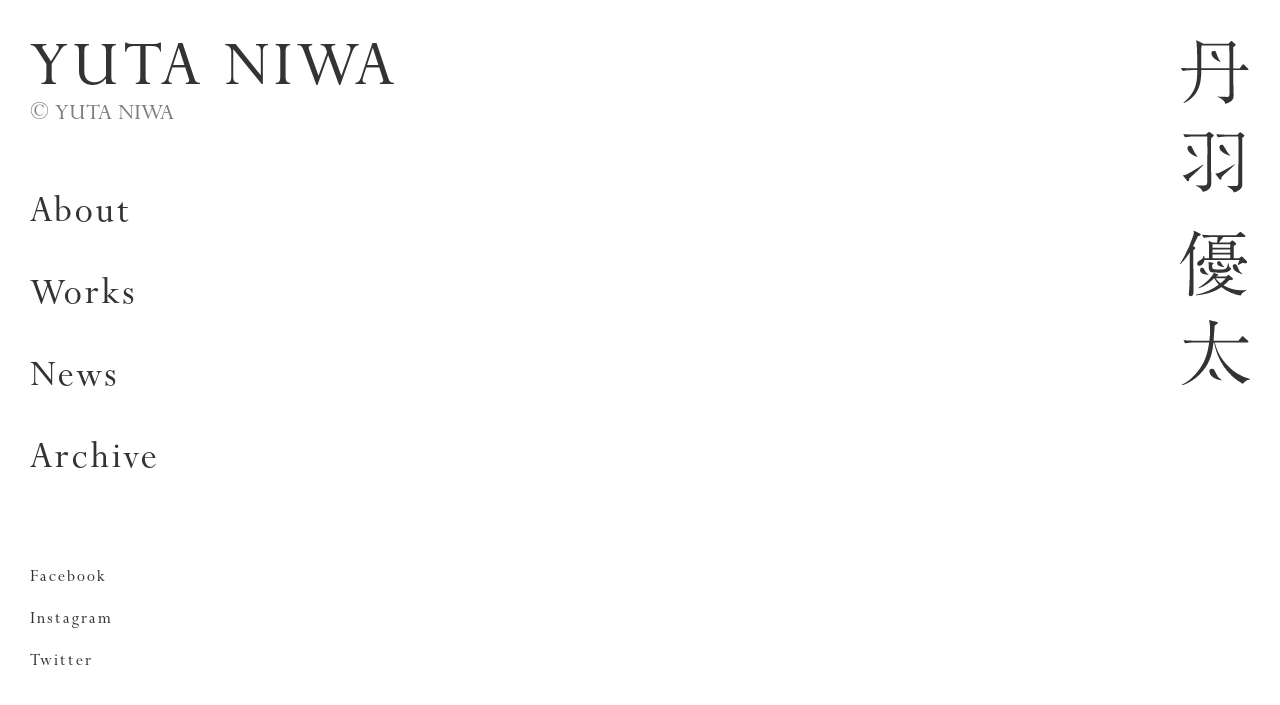

--- FILE ---
content_type: text/css
request_url: https://yutaniwa.com/wp-content/themes/yutaniwa2023/css/common.css
body_size: 1206
content:
@font-face {
	font-family: 'MyFont';
	src: url('font/perpetua.woff') format('woff'), url('font/perpetua.ttf') format('truetype');
}

body {
	font-family: MyFont; /* @font-faceで定義したフォント名を指定 */
}
a{
	text-decoration: none;
	transition: color 0.2s ease 0s;
	color: #333333;
}

.nav{
position: fixed;
top: 30px;
left: 30px;
color: #333333;
z-index: 999999;
}
.nav a{
color: #333333;
}
.nav a:hover{
color: #808080;
}
.nav a.active{
color: #808080;
}
.nav h1{
font-size: 70px; 
font-weight: 500;
margin-bottom: 90px;
letter-spacing: 4px;
}
.nav p{
font-size: 40px;
margin-bottom: 42px;
letter-spacing: 3px;
width: 120px;
}
.sns{
color: #333333;
z-index: 999999;
margin-top: 100px;
}
.sns a{
color: #333333;
}
.sns a:hover{
color: #808080;
}
.sns a.active{
color: #808080;
}
.sns p{
font-size: 18px;
line-height: 0;
letter-spacing: 2px;
width: 120px;
}
.year{
	font-size: 25px;
	line-height: 35px;
	color: #808080;
}
.year a{
color: #808080;
}
.year a:hover{
color: #909090;
}
.cate{
	font-size: 25px;
	line-height: 35px;
	color: #808080;
	margin-bottom:60px;
}
.cate a{
color: #808080;
}
.cate a:hover{
color: #909090;
}
#niwa{
	position: fixed;
	top: 40px;
	right:30px;
	width: 70px;
	z-index: 999;
}
.container{
	/*display: none;*/
	width: 100%;
	max-width: 800px;
	margin:195px auto 0 auto; 
}
.footer{
	/*display: none;*/
	clear: both;
	width:100%;
	font-size: 25px;
	color:#808080;
	height: 45px;
	margin-top: 100px;
	padding: 0 0 0 0;
	position: relative;
}
.footer p{
position: absolute;
left: 30px;
}
.top_bk_img{
	width: 100%;
}
.top_bk_img img{
	width: 100%;
}

.honbun{
	font-family: "游明朝", YuMincho, "ヒラギノ明朝 ProN W3", "Hiragino Mincho ProN", "HG明朝E", "ＭＳ Ｐ明朝", "ＭＳ 明朝", serif;
	line-height: 28px;
	font-size: 15px;
	color: #808080;
}
#profile_img{
	width:100%;
	max-width: 389px;
	margin-bottom: 50px;
	display: block;
}
.profile dt {
/*左に寄せる*/
/*float: left ;*/
/*後続の左寄せを解除*/
clear: left ;
margin-right: 0.5em ;
width: 120px ;
}

.profile dd {
float: left ;
margin-left: 1em ;
margin-bottom: 1em;
}

.underline{
	border-bottom:solid;
border-color:#808080;
border-width:2px;
}
.article{
border-bottom: 1px solid #808080;
padding-bottom: 54px;
margin-bottom:  54px;
}
.article a:hover{
color: #808080;
}
.article h2{
	font-size: 40px;
	font-family: "MyFont", "游明朝", YuMincho, "ヒラギノ明朝 ProN W3", "Hiragino Mincho ProN", "HG明朝E", "ＭＳ Ｐ明朝", "ＭＳ 明朝", serif;
	font-weight: 500;
	margin-bottom: 45px;
}
.article h2 span{
	font-size: 30px;
}
.article_text{
	width: 100%;
	max-width: 550px;
}
.article_text span.note{
	font-size: 13px;
	line-height: 20px;
}
.detail_img{
	display: block;
	width: 100%;
	max-width: 1200px;
	margin-bottom: 20px;
}
.work_detail{
	margin-top: 50px;
}
.work_detail h1{
font-size: 20px;
font-weight: 500;
}
.work_detail span.note{
	font-size: 12px;
	}
@media screen and (max-width: 800px) {
.container{
	max-width: 70%;
}
#niwa{
	display: none;
}
.article h2{
line-height: 38px;
}
}
@media screen and (max-width: 480px) {
.nav{
	top:0;
	left:0;
	padding:20px 0 0 15px;
background-color: #fff; 
width: 100%;
}
.nav h1{
font-size: 40px; 
font-weight: 500;
margin-bottom: 20px;
letter-spacing: 4px;
}
.nav p{
font-size: 20px;
margin-bottom: 20px;
margin-right: 20px;
letter-spacing: 3px;
width: fit-content;
display: inline-block;
}
.sns{
position: fixed;
bottom: 0;
color: #333333;
z-index: 999;
margin-top: 20px;
padding-top: 12px;
background-color: #fff;
width: 100%;
}
.sns p{
font-size: 13px;
line-height: 0;
letter-spacing: 2px;
width: fit-content;
display: inline-block;
}
.year{
	display: none;
}
.cate{
	display: none;
}
.container{
	max-width: 90%;
}
.honbun{
	font-family: "游明朝", YuMincho, "ヒラギノ明朝 ProN W3", "Hiragino Mincho ProN", "HG明朝E", "ＭＳ Ｐ明朝", "ＭＳ 明朝", serif;
	line-height: 1.8;
	font-size: 13px;
	color: #808080;
}
.footer{
	clear: both;
	width:100%;
	font-size: 20px;
	color:#808080;
	height: 45px;
	margin-top: 100px;
	padding: 0 0 30px 0;
	position: relative;
}
.article h2{
	font-size: 25px;
	font-family: "MyFont", "游明朝", YuMincho, "ヒラギノ明朝 ProN W3", "Hiragino Mincho ProN", "HG明朝E", "ＭＳ Ｐ明朝", "ＭＳ 明朝", serif;
	font-weight: 500;
	margin-bottom: 25px;
	line-height: 28px;
}
.article h2 span{
	font-size: 20px;
}
.article_text span.note{
	font-size: 12px;
	line-height: 20px;
}
.profile dd {
    float: left;
    margin-left: 0.5em;
    margin-bottom: 0.5em;
}
.detail_img{
	display: block;
	width: 100%;
	max-width: 1200px;
	margin-bottom: 20px;
}
.work_detail{
	margin-top: 50px;
}
.work_detail h1{
font-size: 17px;
font-weight: 500;
}
.work_detail span.note{
	font-size: 12px;
	}
}

--- FILE ---
content_type: text/css
request_url: https://yutaniwa.com/wp-content/themes/yutaniwa2023/style.css
body_size: -47
content:
/*
Theme Name: yutaniwa2023
*/

@charset "utf-8";


--- FILE ---
content_type: image/svg+xml
request_url: https://yutaniwa.com/wp-content/themes/yutaniwa2023/img/niwa.svg
body_size: 2723
content:
<svg xmlns="http://www.w3.org/2000/svg" viewBox="0 0 65.47 322.28"><defs><style>.cls-1{fill:#333;}</style></defs><title>アセット 1</title><g id="レイヤー_2" data-name="レイヤー 2"><g id="レイヤー_1-2" data-name="レイヤー 1"><path class="cls-1" d="M63,28.07H49.71v5.14c0,2,.47,18,.47,18.53,0,3.45-1.22,5.74-7.78,7.91-.4-1.49-1.21-4.13-7-6.43v-.47c1.08.14,7.37.34,8.59.34,2.23,0,2.23-.88,2.3-3.58.13-3.12.13-9.68.07-16.17,0-3.79-.07-4.19-.07-5.27H19.88c-.06,8.11-.06,23.47-16.43,30.84l-.21-.48C15.76,48.15,16,38.35,16.16,28.07H11.09a53,53,0,0,0-8.66.81L.81,26c3.79.27,7.51.47,11.23.47h4.12c0-7.3,0-14.67-.47-22A37.41,37.41,0,0,0,15.08,0L22,3.58H45.11l2-2c.41-.48.61-.62,1-.62a1.54,1.54,0,0,1,1,.55l2.36,2.16a1.37,1.37,0,0,1,.55,1c0,.74-.95,1.28-2.3,1.82v20h6.08l2.31-3c.27-.34.67-.82,1-.82a2.39,2.39,0,0,1,1.22.75l3,3c.41.4.68.6.68,1.08S63.51,28.07,63,28.07ZM46.19,13c0-2.71,0-5.08-.07-7.78H20c0,3.18-.07,18.93-.07,21.23H46.26C46.19,20.29,46.19,19.55,46.19,13ZM31.78,10.15c1.49,0,1.56.2,3.25,4.93a14.25,14.25,0,0,0,2.84,5.07l-.07.41c-7.57-3-8.45-7-8.45-8A2.38,2.38,0,0,1,31.78,10.15Z"/><path class="cls-1" d="M21.3,117.16c-5.68,5.68-6.29,6.22-12,11.43a3.65,3.65,0,0,0-.74.75c.07.81.14,2.5-1,2.5a1.28,1.28,0,0,1-1-.61l-3.92-4.94c1.82-.13,2.7-.34,5.95-2.16,3.58-2,10.82-6.43,13.05-8l.2.47Zm7.85-25.83c-.21,7.91-.07,34.15.06,39.42.14,3.66,0,5.48-1.21,7.18a8.94,8.94,0,0,1-6.76,3.64C20.69,140,20,138.33,15,136l.14-.47a33.37,33.37,0,0,0,4.46.27c4.8,0,5.82-.13,5.82-3.11,0-2.5.2-21.58.2-29.42,0-4-.06-10-.14-13.33H13.32a57.1,57.1,0,0,0-8.72.82L3,87.81c5.07.41,10,.47,11.23.47h9.6l2.37-1.89c.41-.34.68-.61,1.08-.61a3.57,3.57,0,0,1,1.22.68L30.7,88c.54.48.88.81.88,1.22C31.58,90,29.89,90.92,29.15,91.33ZM9.26,98.63c1.29,0,1.56.47,3.45,4.53a19.68,19.68,0,0,0,3.72,5.54l-.13.34c-6-1.55-9.27-5.54-9.27-7.78A2.5,2.5,0,0,1,9.26,98.63ZM45.11,122c-1.62,1.49-4.26,3.86-6.42,6,.13.81.27,2.37-.95,2.37-.34,0-.54-.27-1-.74l-3.72-4.87A15.51,15.51,0,0,0,39,122.78c4.19-2.1,10.55-5.82,12.1-6.91l.27.35A84.14,84.14,0,0,1,45.11,122Zm13-30.63v28.2c0,2.77.13,9.6.13,12,0,.67.07,1.62.07,2.3a6.61,6.61,0,0,1-2.64,5.88,11.24,11.24,0,0,1-5.41,2.5c-.68-2-1.42-2.77-6.09-5.81l.07-.27c.67.06,3.05.06,5.14.06h3.45c1.56,0,1.56-2,1.56-3.11.13-9.06.27-17.72.27-30.3,0-1.82-.07-11.56-.07-12.78H44.09a54.68,54.68,0,0,0-8.65.75l-1.63-2.91c5.08.4,10,.54,11.23.54h8.59l1.62-1.69c.54-.54.68-.68,1-.68s.61.27.88.41l2.5,1.89a1.14,1.14,0,0,1,.54.88C60.19,90,58.43,91.12,58.1,91.33ZM39.23,97.62c.94,0,1.21.54,2.36,2.43,3.45,5.88,4.53,6.83,5.41,7.64l-.2.27c-3.65-.94-9.94-4-9.94-7.71A2.54,2.54,0,0,1,39.23,97.62Z"/><path class="cls-1" d="M18.33,180.5c.54.27,1.08.61,1.08,1.15s-1.08,1-2.71,1.56c-1.62,3.51-3.17,6.69-4.46,9.06l1.29.74c.4.21.87.61.87,1,0,.67-1,1.42-2,2.3.07,12.92.21,26.31.21,39.16,0,2.09-.81,3.58-2.64,3.58a1.69,1.69,0,0,1-1.76-1.82c0-.48.27-2.44.27-2.85.61-9.06.68-12,.68-36.38A51.13,51.13,0,0,1,.4,209.18l-.4-.41a118.85,118.85,0,0,0,12.24-25.84,11.4,11.4,0,0,0,.61-5.2Zm38.41,58c-6.56-1.28-12.92-3.72-18-8-3.58,2.44-10.08,6.56-24,7.78l.07-.61a52.76,52.76,0,0,0,21.5-9.4,23.21,23.21,0,0,1-4.26-5.95c-6.48,5.95-10.48,7.84-14.47,9.33l-.27-.54c4.13-2.37,12.79-9.4,14.2-13.87l3.73,1.29c.33.14.6.27.6.68s-1.21.95-1.89,1.15l-.27.34H43l1.56-1.09a1.54,1.54,0,0,1,.81-.4,2.31,2.31,0,0,1,.88.47l2.57,2.16c.27.21.74.61.74,1,0,.94-1.55,1.22-3.31,1.08a56.18,56.18,0,0,1-5.48,5,33.19,33.19,0,0,0,16.7,4.6,38.38,38.38,0,0,0,4.74-.34v.47C60.73,234.34,57.75,235.69,56.74,238.46Zm4.47-30.1a8.09,8.09,0,0,1-2.51-.6c-.74.4-2.56,1.35-4.32,2.09l-.48-.27a33,33,0,0,0,1.69-4.32H22.86c-.54,3.1-2.64,5.34-4.87,5.34a1.83,1.83,0,0,1-1.9-2,3.15,3.15,0,0,1,1.9-2.7c2.5-1.49,3.52-2.1,4.12-4.53h.41a5.08,5.08,0,0,1,.47,2.23h4.2c0-8.32-.07-9.2-.07-11.16a39.51,39.51,0,0,0-.41-5.14L30.57,189H34.7c.27-2.3.4-3.65.47-5.2H30.84a48.48,48.48,0,0,0-8.66.81l-1.62-2.91c3.52.27,7.71.47,11.22.47h20.7l2.71-2.3c.54-.4,1-.88,1.22-.88s.8.41,1.21.75l2.84,2.3a1.51,1.51,0,0,1,.68,1c0,.75-.61.75-1,.75H40.51c-2,2.43-2.17,2.7-4.06,5.2H46.6l1.55-1.55A1.27,1.27,0,0,1,49,187a1.47,1.47,0,0,1,.75.34l2.16,1.83c.21.2.61.54.61,1,0,.87-1.69,1.69-2.3,2v11.56H55l1.49-1.08c.41-.27.88-.68,1.22-.68s.54.27.81.55l3.58,3.38a1.89,1.89,0,0,1,.62,1.35C62.7,207.76,62.22,208.36,61.21,208.36Zm-42.43,6a1.89,1.89,0,0,1,2.06-1.87c1.14.13,1.47.78,2.52,2.81a8.11,8.11,0,0,0,3.35,3.39l0,.34C24.24,218.86,18.3,218.37,18.78,214.34Zm26.4,1.6c-1.83.95-3.92,1.08-6.9,1.08-1.76,0-8.66,0-9.74-.74-1.62-1.09-1.76-3.65-1.76-7.3,0-.21,0-1.49-.07-1.9l3.72.61c.48.07.95.2.95.54s-.54.81-1.35,1.69a18.81,18.81,0,0,0,.2,2.64,1.53,1.53,0,0,0,.95,1.08,28.77,28.77,0,0,0,6.35.41c4.2,0,7,0,7.31-5.89h.54c0,1,.68,3.59,1.15,3.93s1.22.87,1.22,1.28C47.75,214.25,46.26,215.4,45.18,215.94ZM47,190.65H30.43v3.24H47Zm0,4.86H30.43v3.05H47Zm0,4.67H30.43v3.45H47ZM33.27,222.3A17,17,0,0,0,37.94,227a31.93,31.93,0,0,0,4.8-4.73Zm3.22-16c.87,0,1.35.61,2.5,2.63a5.48,5.48,0,0,0,2.36,2.58l-.27.47c-2.29-.4-6.42-1.08-6.42-4A1.67,1.67,0,0,1,36.49,206.34Zm14.87,2.84c1.35,0,1.83.67,2.91,3.72a11,11,0,0,0,3.92,5.27l-.34.41a56.52,56.52,0,0,1-5.75-2.71,6.6,6.6,0,0,1-2.9-4.73A2,2,0,0,1,51.36,209.18Z"/><path class="cls-1" d="M58.64,320.79A52.93,52.93,0,0,1,41.19,305a59.62,59.62,0,0,1-9.34-22.79h-.54c-1.28,13.12-4.8,21.71-13,29.89A42.57,42.57,0,0,1,2,322.28l-.14-.75c2.91-1.48,7.85-4,13.8-11.16,7.64-9.13,10.08-17.38,11.63-28.2H13.46a57.06,57.06,0,0,0-8.73.81l-1.55-2.91c5.07.41,9.94.48,11.22.48H27.52a77.49,77.49,0,0,0,.62-9.47c0-5.88-.62-8.05-1.09-9.81l7,1.63c.62.13,1.22.27,1.22,1s-.4,1-2.7,2.3c-.27,1.89-1,11.63-1.15,14.34H54.71l2.71-3.25c.68-.81.74-.94,1.08-.94s.68.27,1.22.81l3.58,3.18c.41.4.75.74.75,1.14,0,.61-.61.68-1,.68H32.53c3,13.26,12,23.2,20.83,28.88a39.29,39.29,0,0,0,12.11,5.21v.6C62.22,317.21,61.48,318,58.64,320.79ZM30,306.77c1.69,0,2,.64,3.44,3.74a14.64,14.64,0,0,0,5.31,6.75l-.13.4c-1.9-.44-6.24-1.39-8.71-3.72a6.62,6.62,0,0,1-2.44-4.5A2.48,2.48,0,0,1,30,306.77Z"/></g></g></svg>

--- FILE ---
content_type: application/javascript
request_url: https://yutaniwa.com/wp-content/themes/yutaniwa2023/js/common.js
body_size: 17
content:
//$(function() {
// var count = 200;
// setTimeout(function(){$(".nav").fadeIn(500);}, count);
//});

//$(function() {
// var count = 400;
// setTimeout(function(){$(".container,.footer").fadeIn(700);}, count);
//});